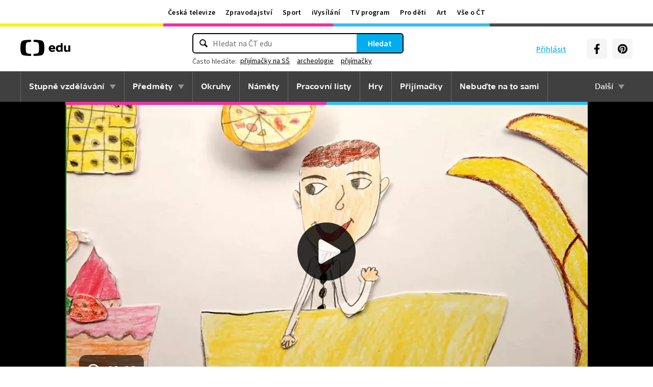

--- FILE ---
content_type: text/plain; charset=utf-8
request_url: https://events.getsitectrl.com/api/v1/events
body_size: 559
content:
{"id":"6703a23d02b4c39a","user_id":"6703a23d02bd02fa","time":1769770382346,"token":"1769770382.a89f04eaf8810555ecf5eb6205c3d78c.b2696b17e4566ec109376331e018cb04","geo":{"ip":"18.222.182.160","geopath":"147015:147763:220321:","geoname_id":4509177,"longitude":-83.0061,"latitude":39.9625,"postal_code":"43215","city":"Columbus","region":"Ohio","state_code":"OH","country":"United States","country_code":"US","timezone":"America/New_York"},"ua":{"platform":"Desktop","os":"Mac OS","os_family":"Mac OS X","os_version":"10.15.7","browser":"Other","browser_family":"ClaudeBot","browser_version":"1.0","device":"Spider","device_brand":"Spider","device_model":"Desktop"},"utm":{}}